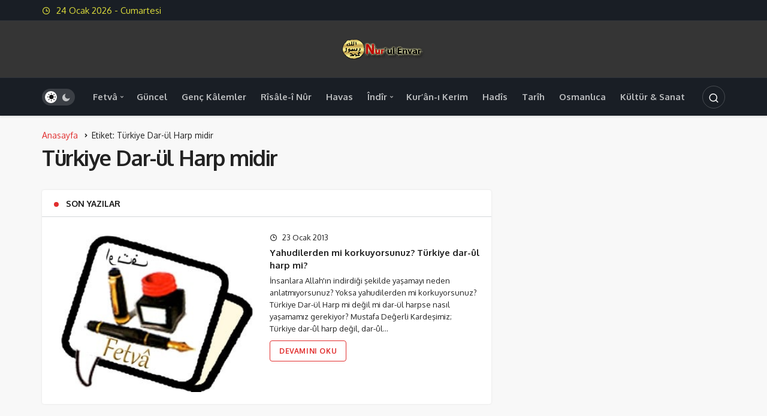

--- FILE ---
content_type: text/html; charset=UTF-8
request_url: https://www.nurulenvar.com/etiket/turkiye-dar-ul-harp-midir/
body_size: 10408
content:
<!DOCTYPE html>
<html lang="tr" class="" prefix="og: https://ogp.me/ns#" >
<head>
	<link rel="profile" href="https://gmpg.org/xfn/11" />
	<link rel="pingback" href="https://www.nurulenvar.com/xmlrpc.php" />
	<meta charset="UTF-8">
	<meta name="viewport" content="width=device-width, initial-scale=1, minimum-scale=1">

	<meta http-equiv="X-UA-Compatible" content="IE=edge">
		
		<!-- Preload Google Fonts for better performance -->
		<link rel="preconnect" href="https://fonts.googleapis.com">
		<link rel="preconnect" href="https://fonts.gstatic.com" crossorigin>
		<link rel="preload" href="https://fonts.googleapis.com/css2?family=Oxygen:wght@400;500;600;700&display=swap" as="style" onload="this.onload=null;this.rel='stylesheet'">
		<noscript><link rel="stylesheet" href="https://fonts.googleapis.com/css2?family=Oxygen:wght@400;500;600;700&display=swap"></noscript>

		<link rel='preload' as='font' href='https://www.nurulenvar.com/wp-content/themes/geoit/assets/fonts/gi.woff?t=1642023351660' type='font/woff' crossorigin='anonymous' />
<link rel='preload' as='style' href='https://www.nurulenvar.com/wp-content/themes/geoit/assets/css/front-end.min.css' />
<link rel='preload' as='image' href='https://www.nurulenvar.com/medya/2012/07/cropped-logo-1.png' />

<!-- Rank Math&#039;a Göre Arama Motoru Optimizasyonu - https://rankmath.com/ -->
<title>Türkiye Dar-ül Harp midir | Nurul-Envar |Fetva Kuran Hadis ve Risale-i Nur Platformu</title>
<meta name="robots" content="follow, noindex"/>
<meta property="og:locale" content="tr_TR" />
<meta property="og:type" content="article" />
<meta property="og:title" content="Türkiye Dar-ül Harp midir | Nurul-Envar |Fetva Kuran Hadis ve Risale-i Nur Platformu" />
<meta property="og:url" content="https://www.nurulenvar.com/etiket/turkiye-dar-ul-harp-midir/" />
<meta property="og:site_name" content="Nurul-Envar |Fetva-Kuran-Hadis ve Risale-i Nur Platformu" />
<meta name="twitter:card" content="summary_large_image" />
<meta name="twitter:title" content="Türkiye Dar-ül Harp midir | Nurul-Envar |Fetva Kuran Hadis ve Risale-i Nur Platformu" />
<meta name="twitter:label1" content="Yazılar" />
<meta name="twitter:data1" content="1" />
<script type="application/ld+json" class="rank-math-schema">{"@context":"https://schema.org","@graph":[{"@type":"Person","@id":"https://www.nurulenvar.com/#person","name":"Nurul-Envar |Fetva-Kuran-Hadis ve Risale-i Nur Platformu","image":{"@type":"ImageObject","@id":"https://www.nurulenvar.com/#logo","url":"https://www.nurulenvar.com/medya/2012/07/cropped-logo.png","contentUrl":"https://www.nurulenvar.com/medya/2012/07/cropped-logo.png","caption":"Nurul-Envar |Fetva-Kuran-Hadis ve Risale-i Nur Platformu","inLanguage":"tr","width":"512","height":"512"}},{"@type":"WebSite","@id":"https://www.nurulenvar.com/#website","url":"https://www.nurulenvar.com","name":"Nurul-Envar |Fetva-Kuran-Hadis ve Risale-i Nur Platformu","publisher":{"@id":"https://www.nurulenvar.com/#person"},"inLanguage":"tr"},{"@type":"CollectionPage","@id":"https://www.nurulenvar.com/etiket/turkiye-dar-ul-harp-midir/#webpage","url":"https://www.nurulenvar.com/etiket/turkiye-dar-ul-harp-midir/","name":"T\u00fcrkiye Dar-\u00fcl Harp midir | Nurul-Envar |Fetva Kuran Hadis ve Risale-i Nur Platformu","isPartOf":{"@id":"https://www.nurulenvar.com/#website"},"inLanguage":"tr"}]}</script>
<!-- /Rank Math WordPress SEO eklentisi -->

<link rel='dns-prefetch' href='//s.gravatar.com' />
<link rel='dns-prefetch' href='//fonts.googleapis.com' />
<link rel='dns-prefetch' href='//fonts.gstatic.com' />
<link rel='dns-prefetch' href='//cdnjs.cloudflare.com' />
<link rel='dns-prefetch' href='//www.google-analytics.com' />
<link rel="alternate" type="application/rss+xml" title="Nurul-Envar |Fetva Kuran Hadis ve Risale-i Nur Platformu &raquo; akışı" href="https://www.nurulenvar.com/feed/" />
<link rel="alternate" type="application/rss+xml" title="Nurul-Envar |Fetva Kuran Hadis ve Risale-i Nur Platformu &raquo; yorum akışı" href="https://www.nurulenvar.com/comments/feed/" />
<link rel="alternate" type="application/rss+xml" title="Nurul-Envar |Fetva Kuran Hadis ve Risale-i Nur Platformu &raquo; Türkiye Dar-ül Harp midir etiket akışı" href="https://www.nurulenvar.com/etiket/turkiye-dar-ul-harp-midir/feed/" />
<style id='wp-img-auto-sizes-contain-inline-css'>
img:is([sizes=auto i],[sizes^="auto," i]){contain-intrinsic-size:3000px 1500px}
/*# sourceURL=wp-img-auto-sizes-contain-inline-css */
</style>
<link rel='stylesheet' id='geoit-front-end-css' href='https://www.nurulenvar.com/wp-content/themes/geoit/assets/css/front-end.min.css' media='all' />
<style id='geoit-front-end-inline-css'>
 #wrapper{min-height:100vh;display:flex;flex-direction:column;overflow:hidden;overflow:clip}#inner-wrap{flex:1 0 auto}:root{--theme_radius:4px;--theme_radius2:4px}.geo_homepage_1col{overflow:unset;border-radius:0 !important}:root{--theme_font:Oxygen, sans-serif;--theme_font_2:Oxygen, sans-serif}.header__top, .header-layout-4 .header__top{background:#262626}.header-layout-4 .header__top--right>:hover:not(.header__search--form){background-color:transparent}.ticker a,body:not(.dark-mode) .header__top--left,body:not(.dark-mode) #header button, #header .geoit-header-link, #header .header__top--right>div>button,.header__top--social li a, .ticker-title, body:not(.dark-mode) .header__top--right .uckan_login-button{color:#dcdc3b}body:not(.dark-mode) .header__top--right .uckan_login-button, .geo-top-menu a,#header.header-layout-4 .geoit-header-link, #header.header-layout-4 .header__top--social li a, #header.header-layout-4 button, .header-layout-4 .ticker a{color:#dcdc3b !important}.dark-mode .ticker a, .dark-mode #header .header__top--right>div>button,.dark-mode .header__top--social li a, .dark-mode .ticker-title{color:rgba(255,255,255,.75)}.geoit-wc-cart-holder svg{fill:#dcdc3b}.dark-mode .geoit-wc-cart-holder svg{fill:#fff}.header__middle{background:#353535}body:not(.dark-mode) .header-layout-3.dark-mode .header__middle{--dark3:#353535}.header__middle{background:#353535}.header__bottom, .header-two .header__bottom, #header .headroom--not-top{background:#272424}body:not(.dark-mode) .header-layout-3.dark-mode .header__bottom,{background:#272424 !important}.header__bottom .mobil_login_button button, .header__bottom .mobile-menu-icon, .header__bottom .logo-no,.header-two .uckan_login-button{color:#e4e4e4 !important}.header__bottom--link,#header.header-two button>i, #header.header-two button, .header-two .header__top--social li a,.header__bottom--menu .menu-item-has-children:after, .header__bottom--menu .geoit-mega-menu:after, .header-two .geoit-header-link{color:#e4e4e4 !important}.header__bottom .menu-item svg{fill:#e4e4e4 !important}.header__bottom--menu .menu-item-has-children:after, .header__bottom--menu .geoit-mega-menu:after{color:#e4e4e4;opacity:0.75}
/*# sourceURL=geoit-front-end-inline-css */
</style>
<link rel='stylesheet' id='geoit-vc-css' href='https://www.nurulenvar.com/wp-content/themes/geoit/assets/css/geoit-builder.min.css' media='all' />
<script src="https://www.nurulenvar.com/wp-includes/js/jquery/jquery.min.js" id="jquery-core-js"></script>
<link rel="https://api.w.org/" href="https://www.nurulenvar.com/wp-json/" /><link rel="alternate" title="JSON" type="application/json" href="https://www.nurulenvar.com/wp-json/wp/v2/tags/600" /><meta name="generator" content="WordPress 6.9" />
 <meta name="description" content="Kişiye özel fetvaların yanı sıra geniş ve güncel içeriği ile islâmi kaynak platformu" />				<script id="geoit-archive-schema" type='application/ld+json'>{"@context":"http:\/\/schema.org","@type":"WebPage","description":"","url":"https:\/\/www.nurulenvar.com\/yahudilerden-mi-korkuyorsunuz-turkiye-dar-ul-harp-mi\/","name":"T\u00fcrkiye Dar-\u00fcl Harp midir","publisher":{"@type":"Organization","url":"https:\/\/www.nurulenvar.com","name":"Nurul-Envar |Fetva Kuran Hadis ve Risale-i Nur Platformu","logo":{"@type":"ImageObject","url":"https:\/\/www.nurulenvar.com\/medya\/2012\/07\/cropped-logo-1.png"}}}</script>
						<script type="text/javascript">
				try{if('undefined'!=typeof localStorage){var skin=localStorage.getItem('geoit_skin'),html=document.getElementsByTagName('html')[0].classList;if(skin=='dark'){html.add('dark-mode')}else if(skin=='light'){html.remove('dark-mode')}}}catch(e){console.log(e)}
			</script>
			<meta name="theme-color" content="#e12e2e" /><style id="geoit-dark-inline-css">.dark-mode .header__logo img, .dark-mode .header-mobile-center img, .dark-mode .header-layout-3 .geoit-logo-img{content:url(https://www.nurulenvar.com/medya/2012/07/cropped-logo-1.png)}</style><script id="geoit-schema-breadcrumb" type="application/ld+json">{"@context":"http:\/\/schema.org","@type":"BreadcrumbList","id":"https:\/\/www.nurulenvar.com\/etiket\/turkiye-dar-ul-harp-midir#breadcrumb","itemListElement":[{"@type":"ListItem","position":1,"item":{"@id":"https:\/\/www.nurulenvar.com","name":"Anasayfa"}},{"@type":"ListItem","position":2,"item":{"@id":"https:\/\/www.nurulenvar.com\/etiket\/turkiye-dar-ul-harp-midir\/","name":"T\u00fcrkiye Dar-\u00fcl Harp midir"}}]}</script><link rel="icon" href="https://www.nurulenvar.com/medya/2012/07/cropped-logo-32x32.png" sizes="32x32" />
<link rel="icon" href="https://www.nurulenvar.com/medya/2012/07/cropped-logo-192x192.png" sizes="192x192" />
<link rel="apple-touch-icon" href="https://www.nurulenvar.com/medya/2012/07/cropped-logo-180x180.png" />
<meta name="msapplication-TileImage" content="https://www.nurulenvar.com/medya/2012/07/cropped-logo-270x270.png" />
<link rel='preload' href='https://www.nurulenvar.com/wp-content/themes/geoit/assets/css/geoit-helpers.min.css' as='style' onload='this.onload=null;this.rel="stylesheet"' />
<noscript><link rel='stylesheet' id='geoit-helperscss' href='https://www.nurulenvar.com/wp-content/themes/geoit/assets/css/geoit-helpers.min.css' type='text/css' media='all' /></noscript>
<link rel='preload' href='https://www.nurulenvar.com/wp-content/themes/geoit/assets/css/geoit-dark.min.css' as='style' onload='this.onload=null;this.rel="stylesheet"' />
<noscript><link rel='stylesheet' id='geoit-darkcss' href='https://www.nurulenvar.com/wp-content/themes/geoit/assets/css/geoit-dark.min.css' type='text/css' media='all' /></noscript>
<style id='global-styles-inline-css'>
:root{--wp--preset--aspect-ratio--square: 1;--wp--preset--aspect-ratio--4-3: 4/3;--wp--preset--aspect-ratio--3-4: 3/4;--wp--preset--aspect-ratio--3-2: 3/2;--wp--preset--aspect-ratio--2-3: 2/3;--wp--preset--aspect-ratio--16-9: 16/9;--wp--preset--aspect-ratio--9-16: 9/16;--wp--preset--color--black: #000000;--wp--preset--color--cyan-bluish-gray: #abb8c3;--wp--preset--color--white: #ffffff;--wp--preset--color--pale-pink: #f78da7;--wp--preset--color--vivid-red: #cf2e2e;--wp--preset--color--luminous-vivid-orange: #ff6900;--wp--preset--color--luminous-vivid-amber: #fcb900;--wp--preset--color--light-green-cyan: #7bdcb5;--wp--preset--color--vivid-green-cyan: #00d084;--wp--preset--color--pale-cyan-blue: #8ed1fc;--wp--preset--color--vivid-cyan-blue: #0693e3;--wp--preset--color--vivid-purple: #9b51e0;--wp--preset--gradient--vivid-cyan-blue-to-vivid-purple: linear-gradient(135deg,rgb(6,147,227) 0%,rgb(155,81,224) 100%);--wp--preset--gradient--light-green-cyan-to-vivid-green-cyan: linear-gradient(135deg,rgb(122,220,180) 0%,rgb(0,208,130) 100%);--wp--preset--gradient--luminous-vivid-amber-to-luminous-vivid-orange: linear-gradient(135deg,rgb(252,185,0) 0%,rgb(255,105,0) 100%);--wp--preset--gradient--luminous-vivid-orange-to-vivid-red: linear-gradient(135deg,rgb(255,105,0) 0%,rgb(207,46,46) 100%);--wp--preset--gradient--very-light-gray-to-cyan-bluish-gray: linear-gradient(135deg,rgb(238,238,238) 0%,rgb(169,184,195) 100%);--wp--preset--gradient--cool-to-warm-spectrum: linear-gradient(135deg,rgb(74,234,220) 0%,rgb(151,120,209) 20%,rgb(207,42,186) 40%,rgb(238,44,130) 60%,rgb(251,105,98) 80%,rgb(254,248,76) 100%);--wp--preset--gradient--blush-light-purple: linear-gradient(135deg,rgb(255,206,236) 0%,rgb(152,150,240) 100%);--wp--preset--gradient--blush-bordeaux: linear-gradient(135deg,rgb(254,205,165) 0%,rgb(254,45,45) 50%,rgb(107,0,62) 100%);--wp--preset--gradient--luminous-dusk: linear-gradient(135deg,rgb(255,203,112) 0%,rgb(199,81,192) 50%,rgb(65,88,208) 100%);--wp--preset--gradient--pale-ocean: linear-gradient(135deg,rgb(255,245,203) 0%,rgb(182,227,212) 50%,rgb(51,167,181) 100%);--wp--preset--gradient--electric-grass: linear-gradient(135deg,rgb(202,248,128) 0%,rgb(113,206,126) 100%);--wp--preset--gradient--midnight: linear-gradient(135deg,rgb(2,3,129) 0%,rgb(40,116,252) 100%);--wp--preset--font-size--small: 13px;--wp--preset--font-size--medium: 20px;--wp--preset--font-size--large: 36px;--wp--preset--font-size--x-large: 42px;--wp--preset--spacing--20: 0.44rem;--wp--preset--spacing--30: 0.67rem;--wp--preset--spacing--40: 1rem;--wp--preset--spacing--50: 1.5rem;--wp--preset--spacing--60: 2.25rem;--wp--preset--spacing--70: 3.38rem;--wp--preset--spacing--80: 5.06rem;--wp--preset--shadow--natural: 6px 6px 9px rgba(0, 0, 0, 0.2);--wp--preset--shadow--deep: 12px 12px 50px rgba(0, 0, 0, 0.4);--wp--preset--shadow--sharp: 6px 6px 0px rgba(0, 0, 0, 0.2);--wp--preset--shadow--outlined: 6px 6px 0px -3px rgb(255, 255, 255), 6px 6px rgb(0, 0, 0);--wp--preset--shadow--crisp: 6px 6px 0px rgb(0, 0, 0);}:where(.is-layout-flex){gap: 0.5em;}:where(.is-layout-grid){gap: 0.5em;}body .is-layout-flex{display: flex;}.is-layout-flex{flex-wrap: wrap;align-items: center;}.is-layout-flex > :is(*, div){margin: 0;}body .is-layout-grid{display: grid;}.is-layout-grid > :is(*, div){margin: 0;}:where(.wp-block-columns.is-layout-flex){gap: 2em;}:where(.wp-block-columns.is-layout-grid){gap: 2em;}:where(.wp-block-post-template.is-layout-flex){gap: 1.25em;}:where(.wp-block-post-template.is-layout-grid){gap: 1.25em;}.has-black-color{color: var(--wp--preset--color--black) !important;}.has-cyan-bluish-gray-color{color: var(--wp--preset--color--cyan-bluish-gray) !important;}.has-white-color{color: var(--wp--preset--color--white) !important;}.has-pale-pink-color{color: var(--wp--preset--color--pale-pink) !important;}.has-vivid-red-color{color: var(--wp--preset--color--vivid-red) !important;}.has-luminous-vivid-orange-color{color: var(--wp--preset--color--luminous-vivid-orange) !important;}.has-luminous-vivid-amber-color{color: var(--wp--preset--color--luminous-vivid-amber) !important;}.has-light-green-cyan-color{color: var(--wp--preset--color--light-green-cyan) !important;}.has-vivid-green-cyan-color{color: var(--wp--preset--color--vivid-green-cyan) !important;}.has-pale-cyan-blue-color{color: var(--wp--preset--color--pale-cyan-blue) !important;}.has-vivid-cyan-blue-color{color: var(--wp--preset--color--vivid-cyan-blue) !important;}.has-vivid-purple-color{color: var(--wp--preset--color--vivid-purple) !important;}.has-black-background-color{background-color: var(--wp--preset--color--black) !important;}.has-cyan-bluish-gray-background-color{background-color: var(--wp--preset--color--cyan-bluish-gray) !important;}.has-white-background-color{background-color: var(--wp--preset--color--white) !important;}.has-pale-pink-background-color{background-color: var(--wp--preset--color--pale-pink) !important;}.has-vivid-red-background-color{background-color: var(--wp--preset--color--vivid-red) !important;}.has-luminous-vivid-orange-background-color{background-color: var(--wp--preset--color--luminous-vivid-orange) !important;}.has-luminous-vivid-amber-background-color{background-color: var(--wp--preset--color--luminous-vivid-amber) !important;}.has-light-green-cyan-background-color{background-color: var(--wp--preset--color--light-green-cyan) !important;}.has-vivid-green-cyan-background-color{background-color: var(--wp--preset--color--vivid-green-cyan) !important;}.has-pale-cyan-blue-background-color{background-color: var(--wp--preset--color--pale-cyan-blue) !important;}.has-vivid-cyan-blue-background-color{background-color: var(--wp--preset--color--vivid-cyan-blue) !important;}.has-vivid-purple-background-color{background-color: var(--wp--preset--color--vivid-purple) !important;}.has-black-border-color{border-color: var(--wp--preset--color--black) !important;}.has-cyan-bluish-gray-border-color{border-color: var(--wp--preset--color--cyan-bluish-gray) !important;}.has-white-border-color{border-color: var(--wp--preset--color--white) !important;}.has-pale-pink-border-color{border-color: var(--wp--preset--color--pale-pink) !important;}.has-vivid-red-border-color{border-color: var(--wp--preset--color--vivid-red) !important;}.has-luminous-vivid-orange-border-color{border-color: var(--wp--preset--color--luminous-vivid-orange) !important;}.has-luminous-vivid-amber-border-color{border-color: var(--wp--preset--color--luminous-vivid-amber) !important;}.has-light-green-cyan-border-color{border-color: var(--wp--preset--color--light-green-cyan) !important;}.has-vivid-green-cyan-border-color{border-color: var(--wp--preset--color--vivid-green-cyan) !important;}.has-pale-cyan-blue-border-color{border-color: var(--wp--preset--color--pale-cyan-blue) !important;}.has-vivid-cyan-blue-border-color{border-color: var(--wp--preset--color--vivid-cyan-blue) !important;}.has-vivid-purple-border-color{border-color: var(--wp--preset--color--vivid-purple) !important;}.has-vivid-cyan-blue-to-vivid-purple-gradient-background{background: var(--wp--preset--gradient--vivid-cyan-blue-to-vivid-purple) !important;}.has-light-green-cyan-to-vivid-green-cyan-gradient-background{background: var(--wp--preset--gradient--light-green-cyan-to-vivid-green-cyan) !important;}.has-luminous-vivid-amber-to-luminous-vivid-orange-gradient-background{background: var(--wp--preset--gradient--luminous-vivid-amber-to-luminous-vivid-orange) !important;}.has-luminous-vivid-orange-to-vivid-red-gradient-background{background: var(--wp--preset--gradient--luminous-vivid-orange-to-vivid-red) !important;}.has-very-light-gray-to-cyan-bluish-gray-gradient-background{background: var(--wp--preset--gradient--very-light-gray-to-cyan-bluish-gray) !important;}.has-cool-to-warm-spectrum-gradient-background{background: var(--wp--preset--gradient--cool-to-warm-spectrum) !important;}.has-blush-light-purple-gradient-background{background: var(--wp--preset--gradient--blush-light-purple) !important;}.has-blush-bordeaux-gradient-background{background: var(--wp--preset--gradient--blush-bordeaux) !important;}.has-luminous-dusk-gradient-background{background: var(--wp--preset--gradient--luminous-dusk) !important;}.has-pale-ocean-gradient-background{background: var(--wp--preset--gradient--pale-ocean) !important;}.has-electric-grass-gradient-background{background: var(--wp--preset--gradient--electric-grass) !important;}.has-midnight-gradient-background{background: var(--wp--preset--gradient--midnight) !important;}.has-small-font-size{font-size: var(--wp--preset--font-size--small) !important;}.has-medium-font-size{font-size: var(--wp--preset--font-size--medium) !important;}.has-large-font-size{font-size: var(--wp--preset--font-size--large) !important;}.has-x-large-font-size{font-size: var(--wp--preset--font-size--x-large) !important;}
/*# sourceURL=global-styles-inline-css */
</style>
</head>
<body class="archive tag tag-turkiye-dar-ul-harp-midir tag-600 wp-custom-logo wp-theme-geoit infinite-enable sidebar-mobile-disable overlay-enable lazyload-enable ">
	<div id="wrapper" class="site">
	<header id="header" class="header-layout-3 dark-mode">
					<div class="header__top">
				<div class="container">
					<div class="header__row">
						<div class="header__top--left">
															<span class="geoit-data-time-header"><i class="gi gi-clock-o"></i> 24  Ocak 2026 - Cumartesi</span>
													</div>
					</div>
				</div>
			</div>
				<div class="header__middle">
			<div class="container">
				<div class="header__row">
					<div class="header__middle--left">
											</div>
					<div class="header__middle--center">
						<a href="https://www.nurulenvar.com/" title="Nurul-Envar |Fetva Kuran Hadis ve Risale-i Nur Platformu"><img class="geoit-logo-img" src="https://www.nurulenvar.com/medya/2012/07/cropped-logo-1.png" alt="Nurul-Envar |Fetva Kuran Hadis ve Risale-i Nur Platformu" title="Nurul-Envar |Fetva Kuran Hadis ve Risale-i Nur Platformu" /></a>					</div>
					<div class="header__middle--right">
																		
					</div>
				</div>
			</div>
		</div>
		<div class="header__bottom" style="height: 64px;">
			<div class="header___bottom headroom">
				<div class="container">
					<div class="header__row row">
												<div class="header__bottom--menu-left">
							<div role="switch" aria-checked="false" id="SwitchCase" class="geo-switch-button Off" aria-label="Gece Modu"><div class="geo-switch" aria-hidden="true"></div></div><div class="geo-header-line"></div>						</div>
												<div class="header__bottom--menu-center">

							<button class="mobil-menu-button" aria-label="menu"><i class="gi gi-bars"></i></button>
							<nav class="header__bottom--menu">
								<div class="menu-main-container"><ul id="menu-main" class="geo-menu"><li><a href="https://www.nurulenvar.com/kategori/fetva/"  class="header__bottom--link menu-item menu-item-type-taxonomy menu-item-object-category menu-item-has-children">Fetvâ</a>
<ul class="sub-menu">
	<li><a href="https://www.nurulenvar.com/kategori/fetva/itikad/"  class="header__bottom--link menu-item menu-item-type-taxonomy menu-item-object-category menu-item-has-children">İtikad</a>
	<ul class="sub-menu">
		<li><a href="https://www.nurulenvar.com/kategori/fetva/itikad/allah-teala-fetvalari/"  class="header__bottom--link menu-item menu-item-type-taxonomy menu-item-object-category">Allah Teâlâ</a></li>
		<li><a href="https://www.nurulenvar.com/kategori/fetva/itikad/ahiret-fetvalari/"  class="header__bottom--link menu-item menu-item-type-taxonomy menu-item-object-category">Ahiret</a></li>
		<li><a href="https://www.nurulenvar.com/kategori/fetva/itikad/cennet-cehennem-fetvalari/"  class="header__bottom--link menu-item menu-item-type-taxonomy menu-item-object-category">Cennet-Cehennem</a></li>
		<li><a href="https://www.nurulenvar.com/kategori/fetva/itikad/gayb-fetvalari/"  class="header__bottom--link menu-item menu-item-type-taxonomy menu-item-object-category">Gayb</a></li>
		<li><a href="https://www.nurulenvar.com/kategori/fetva/itikad/kurani-kerim-fetvalari/"  class="header__bottom--link menu-item menu-item-type-taxonomy menu-item-object-category">Kur&#8217;ân-ı Kerim</a></li>
		<li><a href="https://www.nurulenvar.com/kategori/fetva/itikad/muhammed-asm-fetvalari/"  class="header__bottom--link menu-item menu-item-type-taxonomy menu-item-object-category">Hz.Muhammed (ASM)</a></li>
		<li><a href="https://www.nurulenvar.com/kategori/fetva/itikad/mehdi-fetvalari/"  class="header__bottom--link menu-item menu-item-type-taxonomy menu-item-object-category">Hz. Mehdi (AS)</a></li>
		<li><a href="https://www.nurulenvar.com/kategori/fetva/itikad/kader-fetvalari/"  class="header__bottom--link menu-item menu-item-type-taxonomy menu-item-object-category">Kader</a></li>
		<li><a href="https://www.nurulenvar.com/kategori/fetva/itikad/kufur-sirk-fetvalari/"  class="header__bottom--link menu-item menu-item-type-taxonomy menu-item-object-category">Küfür-Şirk</a></li>
		<li><a href="https://www.nurulenvar.com/kategori/fetva/itikad/cin-seytan-fetvalari/"  class="header__bottom--link menu-item menu-item-type-taxonomy menu-item-object-category">Cin-Şeytan</a></li>
	</ul>
</li>
	<li><a href="https://www.nurulenvar.com/kategori/fetva/ibadet/"  class="header__bottom--link menu-item menu-item-type-taxonomy menu-item-object-category menu-item-has-children">İbadet</a>
	<ul class="sub-menu">
		<li><a href="https://www.nurulenvar.com/kategori/fetva/ibadet/abdest-fetvalari/"  class="header__bottom--link menu-item menu-item-type-taxonomy menu-item-object-category">Abdest</a></li>
		<li><a href="https://www.nurulenvar.com/kategori/fetva/ibadet/namaz-fetvalari/"  class="header__bottom--link menu-item menu-item-type-taxonomy menu-item-object-category">Namaz</a></li>
		<li><a href="https://www.nurulenvar.com/kategori/fetva/ibadet/oruc-fetvalari/"  class="header__bottom--link menu-item menu-item-type-taxonomy menu-item-object-category">Oruç</a></li>
		<li><a href="https://www.nurulenvar.com/kategori/fetva/ibadet/kurban-fetvalari/"  class="header__bottom--link menu-item menu-item-type-taxonomy menu-item-object-category">Kurban</a></li>
		<li><a href="https://www.nurulenvar.com/kategori/fetva/ibadet/zekat-fetvalari/"  class="header__bottom--link menu-item menu-item-type-taxonomy menu-item-object-category">Zekât</a></li>
		<li><a href="https://www.nurulenvar.com/kategori/fetva/ibadet/hac-fetvalari/"  class="header__bottom--link menu-item menu-item-type-taxonomy menu-item-object-category">Hac</a></li>
		<li><a href="https://www.nurulenvar.com/kategori/fetva/ibadet/dua-zikr-fetvalari/"  class="header__bottom--link menu-item menu-item-type-taxonomy menu-item-object-category">Dua-Zikr</a></li>
	</ul>
</li>
	<li><a href="https://www.nurulenvar.com/kategori/fetva/aile/"  class="header__bottom--link menu-item menu-item-type-taxonomy menu-item-object-category menu-item-has-children">Aile</a>
	<ul class="sub-menu">
		<li><a href="https://www.nurulenvar.com/kategori/fetva/aile/evlilik-fetvalari/"  class="header__bottom--link menu-item menu-item-type-taxonomy menu-item-object-category">Evlilik Hayatı</a></li>
		<li><a href="https://www.nurulenvar.com/kategori/fetva/aile/bosanma-talak/"  class="header__bottom--link menu-item menu-item-type-taxonomy menu-item-object-category">Boşanma-Talâk</a></li>
		<li><a href="https://www.nurulenvar.com/kategori/fetva/aile/anne-baba-fetvalari/"  class="header__bottom--link menu-item menu-item-type-taxonomy menu-item-object-category">Anne-Baba</a></li>
		<li><a href="https://www.nurulenvar.com/kategori/fetva/aile/cocuk-fetvalari/"  class="header__bottom--link menu-item menu-item-type-taxonomy menu-item-object-category">Çocuk</a></li>
		<li><a href="https://www.nurulenvar.com/kategori/fetva/aile/miras-fetvalari/"  class="header__bottom--link menu-item menu-item-type-taxonomy menu-item-object-category">Miras</a></li>
		<li><a href="https://www.nurulenvar.com/kategori/fetva/aile/aile-muhtelif-fetvalari/"  class="header__bottom--link menu-item menu-item-type-taxonomy menu-item-object-category">Muhtelif Meseleler</a></li>
	</ul>
</li>
	<li><a href="https://www.nurulenvar.com/kategori/fetva/ahlak-fetvalari/"  class="header__bottom--link menu-item menu-item-type-taxonomy menu-item-object-category menu-item-has-children">Ahlâk</a>
	<ul class="sub-menu">
		<li><a href="https://www.nurulenvar.com/kategori/fetva/ahlak-fetvalari/iyi-kotu-huy-fetvalari/"  class="header__bottom--link menu-item menu-item-type-taxonomy menu-item-object-category">İyi-Kötü Huylar</a></li>
		<li><a href="https://www.nurulenvar.com/kategori/fetva/ahlak-fetvalari/giybet-fetvalari/"  class="header__bottom--link menu-item menu-item-type-taxonomy menu-item-object-category">Gıybet</a></li>
		<li><a href="https://www.nurulenvar.com/kategori/fetva/ahlak-fetvalari/israf-fetvalari/"  class="header__bottom--link menu-item menu-item-type-taxonomy menu-item-object-category">İsraf</a></li>
		<li><a href="https://www.nurulenvar.com/kategori/fetva/ahlak-fetvalari/takva-fetvalari/"  class="header__bottom--link menu-item menu-item-type-taxonomy menu-item-object-category">Takva</a></li>
	</ul>
</li>
	<li><a href="https://www.nurulenvar.com/kategori/fetva/kadin/"  class="header__bottom--link menu-item menu-item-type-taxonomy menu-item-object-category menu-item-has-children">Kadın</a>
	<ul class="sub-menu">
		<li><a href="https://www.nurulenvar.com/kategori/fetva/kadin/adet-fetvalari/"  class="header__bottom--link menu-item menu-item-type-taxonomy menu-item-object-category">Âdet</a></li>
		<li><a href="https://www.nurulenvar.com/kategori/fetva/kadin/gecimsizlik-fetvalari/"  class="header__bottom--link menu-item menu-item-type-taxonomy menu-item-object-category">Geçimsizlik</a></li>
		<li><a href="https://www.nurulenvar.com/kategori/fetva/kadin/ortunme-fetvalari/"  class="header__bottom--link menu-item menu-item-type-taxonomy menu-item-object-category">Örtünme</a></li>
		<li><a href="https://www.nurulenvar.com/kategori/fetva/kadin/kadin-meseleleri-fetvalari/"  class="header__bottom--link menu-item menu-item-type-taxonomy menu-item-object-category">Muhtelif Meseleler</a></li>
	</ul>
</li>
	<li><a href="https://www.nurulenvar.com/kategori/fetva/hayat/"  class="header__bottom--link menu-item menu-item-type-taxonomy menu-item-object-category menu-item-has-children">Hayat</a>
	<ul class="sub-menu">
		<li><a href="https://www.nurulenvar.com/kategori/fetva/hayat/egitim-fetvalari/"  class="header__bottom--link menu-item menu-item-type-taxonomy menu-item-object-category">Eğitim</a></li>
		<li><a href="https://www.nurulenvar.com/kategori/fetva/hayat/laik-duzen-fetvalari/"  class="header__bottom--link menu-item menu-item-type-taxonomy menu-item-object-category">Laik Düzen</a></li>
		<li><a href="https://www.nurulenvar.com/kategori/fetva/hayat/gayri-muslim-fetvalari/"  class="header__bottom--link menu-item menu-item-type-taxonomy menu-item-object-category">Gayr-i Müslimler</a></li>
	</ul>
</li>
	<li><a href="https://www.nurulenvar.com/kategori/fetva/helal-haram/"  class="header__bottom--link menu-item menu-item-type-taxonomy menu-item-object-category menu-item-has-children">Helâl-Haram</a>
	<ul class="sub-menu">
		<li><a href="https://www.nurulenvar.com/kategori/fetva/helal-haram/yiyecek-icecek-fetvalari/"  class="header__bottom--link menu-item menu-item-type-taxonomy menu-item-object-category">Yiyecek-İçecek</a></li>
		<li><a href="https://www.nurulenvar.com/kategori/fetva/helal-haram/estetik-giyecek-fetvalari/"  class="header__bottom--link menu-item menu-item-type-taxonomy menu-item-object-category">Estetik-Giyecek</a></li>
		<li><a href="https://www.nurulenvar.com/kategori/fetva/helal-haram/alkol-fetvalari/"  class="header__bottom--link menu-item menu-item-type-taxonomy menu-item-object-category">Alkol</a></li>
		<li><a href="https://www.nurulenvar.com/kategori/fetva/helal-haram/zina-fetvalari/"  class="header__bottom--link menu-item menu-item-type-taxonomy menu-item-object-category">Zinâ</a></li>
		<li><a href="https://www.nurulenvar.com/kategori/fetva/helal-haram/kumar/"  class="header__bottom--link menu-item menu-item-type-taxonomy menu-item-object-category">Kumar</a></li>
		<li><a href="https://www.nurulenvar.com/kategori/fetva/helal-haram/kul-hakki-fetvalari/"  class="header__bottom--link menu-item menu-item-type-taxonomy menu-item-object-category">Kul Hakkı</a></li>
		<li><a href="https://www.nurulenvar.com/kategori/fetva/helal-haram/muhtelif-fetvalari/"  class="header__bottom--link menu-item menu-item-type-taxonomy menu-item-object-category">Muhtelif Meseleler</a></li>
	</ul>
</li>
	<li><a href="https://www.nurulenvar.com/kategori/fetva/ekonomi/"  class="header__bottom--link menu-item menu-item-type-taxonomy menu-item-object-category menu-item-has-children">Ekonomi</a>
	<ul class="sub-menu">
		<li><a href="https://www.nurulenvar.com/kategori/fetva/ekonomi/finans-kurumlari/"  class="header__bottom--link menu-item menu-item-type-taxonomy menu-item-object-category">Finans Kurumları</a></li>
		<li><a href="https://www.nurulenvar.com/kategori/fetva/ekonomi/kredi-fetvalari/"  class="header__bottom--link menu-item menu-item-type-taxonomy menu-item-object-category">Kredi-Kredi Kartı</a></li>
		<li><a href="https://www.nurulenvar.com/kategori/fetva/ekonomi/enflasyon-fetvalari/"  class="header__bottom--link menu-item menu-item-type-taxonomy menu-item-object-category">Enflasyon</a></li>
		<li><a href="https://www.nurulenvar.com/kategori/fetva/ekonomi/faiz-fetvalari/"  class="header__bottom--link menu-item menu-item-type-taxonomy menu-item-object-category">Faiz</a></li>
		<li><a href="https://www.nurulenvar.com/kategori/fetva/ekonomi/ekonomi-muhtelif-fetvalari/"  class="header__bottom--link menu-item menu-item-type-taxonomy menu-item-object-category">Muhtelif Meseleler</a></li>
	</ul>
</li>
</ul>
</li>
<li><a href="https://www.nurulenvar.com/kategori/guncel/"  class="header__bottom--link menu-item menu-item-type-taxonomy menu-item-object-category">Güncel</a></li>
<li><a href="https://www.nurulenvar.com/kategori/edebi-kalemler/"  class="header__bottom--link menu-item menu-item-type-taxonomy menu-item-object-category">Genç Kâlemler</a></li>
<li><a href="https://www.nurulenvar.com/kategori/risaleinur/"  class="header__bottom--link menu-item menu-item-type-taxonomy menu-item-object-category">Rîsâle-î Nûr</a></li>
<li><a href="https://www.nurulenvar.com/kategori/havas/"  class="header__bottom--link menu-item menu-item-type-taxonomy menu-item-object-category">Havas</a></li>
<li><a href="https://www.nurulenvar.com/kategori/indir/"  class="header__bottom--link menu-item menu-item-type-taxonomy menu-item-object-category menu-item-has-children">Îndîr</a>
<ul class="sub-menu">
	<li><a href="https://www.nurulenvar.com/kategori/indir/kitaplar/"  class="header__bottom--link menu-item menu-item-type-taxonomy menu-item-object-category menu-item-has-children">Kîtap</a>
	<ul class="sub-menu">
		<li><a href="https://www.nurulenvar.com/kategori/indir/kitaplar/akaid-kitaplari/"  class="header__bottom--link menu-item menu-item-type-taxonomy menu-item-object-category">Akâid</a></li>
		<li><a href="https://www.nurulenvar.com/kategori/indir/kitaplar/fikih-kitaplari/"  class="header__bottom--link menu-item menu-item-type-taxonomy menu-item-object-category">Fıkıh</a></li>
		<li><a href="https://www.nurulenvar.com/kategori/indir/kitaplar/hadis-kitaplari/"  class="header__bottom--link menu-item menu-item-type-taxonomy menu-item-object-category">Hadis</a></li>
		<li><a href="https://www.nurulenvar.com/kategori/indir/kitaplar/tefsir-kitaplari/"  class="header__bottom--link menu-item menu-item-type-taxonomy menu-item-object-category">Tefsir</a></li>
		<li><a href="https://www.nurulenvar.com/kategori/indir/kitaplar/tassavvuf-kitaplari/"  class="header__bottom--link menu-item menu-item-type-taxonomy menu-item-object-category">Tasavvuf</a></li>
		<li><a href="https://www.nurulenvar.com/kategori/indir/kitaplar/tarih-kitaplari/"  class="header__bottom--link menu-item menu-item-type-taxonomy menu-item-object-category">Tarih</a></li>
	</ul>
</li>
	<li><a href="https://www.nurulenvar.com/kategori/indir/islami-programlar-indir/"  class="header__bottom--link menu-item menu-item-type-taxonomy menu-item-object-category">Program</a></li>
	<li><a href="https://www.nurulenvar.com/kategori/indir/osmanlica-materyal-indir/"  class="header__bottom--link menu-item menu-item-type-taxonomy menu-item-object-category">Osmanlıca</a></li>
	<li><a href="https://www.nurulenvar.com/kategori/indir/sureler-indir/"  class="header__bottom--link menu-item menu-item-type-taxonomy menu-item-object-category">Sûreler</a></li>
	<li><a href="https://www.nurulenvar.com/kategori/indir/ilahi-muzikler-indir/"  class="header__bottom--link menu-item menu-item-type-taxonomy menu-item-object-category">Müzik</a></li>
</ul>
</li>
<li><a href="https://www.nurulenvar.com/kategori/kuranikerim/"  class="header__bottom--link menu-item menu-item-type-taxonomy menu-item-object-category">Kur&#8217;ân-ı Kerim</a></li>
<li><a href="https://www.nurulenvar.com/kategori/hadis/"  class="header__bottom--link menu-item menu-item-type-taxonomy menu-item-object-category">Hadîs</a></li>
<li><a href="https://www.nurulenvar.com/kategori/tarihten-sayfalar/"  class="header__bottom--link menu-item menu-item-type-taxonomy menu-item-object-category">Tarîh</a></li>
<li><a href="https://www.nurulenvar.com/kategori/osmanlica/"  class="header__bottom--link menu-item menu-item-type-taxonomy menu-item-object-category">Osmanlıca</a></li>
<li><a href="https://www.nurulenvar.com/kategori/kultur-sanat/"  class="header__bottom--link menu-item menu-item-type-taxonomy menu-item-object-category">Kültür &amp; Sanat</a></li>
</ul></div>							</nav>
						</div>
						<div class="header__boottom-menu-right">
							
													<div class="header__search" tabindex="0" >
								<button class="header__search--icon" aria-label="Arama Yap"><i class="gi gi-search"></i></button>
							</div>
							
							<div class="header__search--form">
								<form method="get" action="https://www.nurulenvar.com/">
									<input data-style="row" id="kan-ajax-search" autofocus id="searchInput" name="s" placeholder="Aradığınız kelimeyi bu alana girin.." type="text">
									<label for="searchInput" class="sr-only">Arama Yap</label>
									<button type="submit" class="search-submit" aria-label="Ara"><div id="kan-loader"><i class="gi gi-search"></i></div></button>
								</form>
							</div>
																			
													</div>
					</div>
				</div>
			</div>
		</div>
			</header>	<div class="kan-header-mobile ">
		<div class="kan-header-mobile-wrapper headroom kan-header-mobile-layout-2 kan-header-mobile-skin-dark">
			<div class="container">
				<div class="row">
					<div class="header-mobile-left">
						<button data-toggle="geo_mobil_menu" class="mobile-menu-icon" aria-label="Menü"><i class="gi gi-bars"></i></button>
											</div>
					<div class="header-mobile-center">
						<a href="https://www.nurulenvar.com/" title="Nurul-Envar |Fetva Kuran Hadis ve Risale-i Nur Platformu"><img src="https://www.nurulenvar.com/medya/2012/07/cropped-logo-1.png" alt="Nurul-Envar |Fetva Kuran Hadis ve Risale-i Nur Platformu" title="Nurul-Envar |Fetva Kuran Hadis ve Risale-i Nur Platformu" /></a>					</div>
					<div class="header-mobile-right">
													<div class="header__search" tabindex="0" >
								<button class="header__search--icon" aria-label="Arama Yap"><i class="gi gi-search"></i></button>
							</div>
							<div class="header__search--form">
								<form method="get" action="https://www.nurulenvar.com/">
									<input data-style="row" id="kan-ajax-search" autofocus id="searchInput" name="s" placeholder="Aradığınız kelimeyi bu alana girin.." type="text">
									<button type="submit" class="search-submit" aria-label="Ara"><div id="kan-loader"><i class="gi gi-search"></i></div></button>
								</form>
							</div>
												
																	</div>
				</div>
			</div>
		</div>
			</div>

	<div id="inner-wrap" class="wrap">	
	
		<div id="page-header" class="container"><ol class="geo_breadcrumb"><li class="root"><a href="https://www.nurulenvar.com/"><span>Anasayfa</span></a></li><li class="current"><span>Etiket: Türkiye Dar-ül Harp midir</span></li></ol><h1>Türkiye Dar-ül Harp midir</h1></div><main class="uck-layout__content" role="main">
	<div class="page__content">
		<div class="container">
			<div class="row">
				<div class="content content--page col-md-8">
					<div class="content__recent-posts--group">

						<div class="content__title block_title_default"><h2 class="uckan-btn">Son Yazılar</h2></div>									<div class="post-list-group" geoit-data-load-more>
				<article class="uck-card uck-card-list">
					<div class="uck-card--image">
			<a href='https://www.nurulenvar.com/yahudilerden-mi-korkuyorsunuz-turkiye-dar-ul-harp-mi/' title='Yahudilerden mi korkuyorsunuz? Türkiye dar-ûl harp mi?'>
				<img width="300" height="244" src="[data-uri]" class="attachment-geo-medium size-geo-medium geo-lazy wp-post-image" alt="Fetva Sor" decoding="async" fetchpriority="high" data-src="https://www.nurulenvar.com/medya/2012/08/fetvasor.jpg" />			</a>
						<button class="jm-post-like jm-post-like-2271" data-nonce="43f150bf05" data-post-id="2271" data-iscomment="0" title="Favorilerime Ekle" aria-label="Favorilerime Ekle"><i class="gi gi-bookmark-o"></i><span class="geo-like-count" ></span><span id="geo-like-loader"></span></button>		</div>
		<div class="uck-card--content">
					<div class="uck-card-top">
								<div class="d-inline">
					<span class="date"><i class="gi gi-clock-o"></i> 23 Ocak 2013</span> 									</div>
			</div>
				<h3 class="headline"><a href="https://www.nurulenvar.com/yahudilerden-mi-korkuyorsunuz-turkiye-dar-ul-harp-mi/" rel="bookmark">Yahudilerden mi korkuyorsunuz? Türkiye dar-ûl harp mi?</a></h3>		<p>İnsanlara Allah'ın indirdiği şekilde yaşamayı neden anlatmıyorsunuz? Yoksa yahudilerden mi korkuyorsunuz? Türkiye Dar-ül Harp mi değil mi dar-ül harpse nasıl yaşamamız gerekiyor? Mustafa Değerli Kardeşimiz; Türkiye dar-ûl harp değil, dar-ûl&hellip;</p>		
					<div class="uck-card--meta">
								<div class="uck-card--right">
										<a class="geoit_read_more_1215" href='https://www.nurulenvar.com/yahudilerden-mi-korkuyorsunuz-turkiye-dar-ul-harp-mi/' title='Yahudilerden mi korkuyorsunuz? Türkiye dar-ûl harp mi?'>Devamını Oku</a>
									</div>
			</div>
			</div>
</article>
			</div>
										
						
					</div>
				</div>
				
<div class="sidebar col-md-4" role="complementary">
		</div>			</div>
		</div>
	</div>
</main>
			<div class="progress-wrap">
			<svg class="progress-circle svg-content" width="38" height="38" viewBox="-1 -1 102 102">
			<path d="M50,1 a49,49 0 0,1 0,98 a49,49 0 0,1 0,-98" />
			</svg>
		</div>
	
	</div><!-- #inner-wrap -->

	<div id="geo_mobil_menu" class="geo_mobil_menu_style_1" style="display:none"><div class="geo_mobil_menu_header"><div role="switch" aria-checked="false" id="SwitchCase" class="geo-switch-button Off" aria-label="Gece Modu"><div class="geo-switch" aria-hidden="true"></div></div><button data-toggle="geo_mobil_menu" class="mobile-menu-icon geo_mobile_menu_close"><span>Geri Dön</span></button></div><div class="geo_mobil_menu_nav"><ul id="menu-main-1" class="menu-mobil"><li id="menu-item-3483" class="menu-item menu-item-type-taxonomy menu-item-object-category menu-item-has-children menu-item-3483"><a href="https://www.nurulenvar.com/kategori/fetva/">Fetvâ</a>
<ul class="sub-menu">
	<li id="menu-item-3637" class="menu-item menu-item-type-taxonomy menu-item-object-category menu-item-has-children menu-item-3637"><a href="https://www.nurulenvar.com/kategori/fetva/itikad/">İtikad</a>
	<ul class="sub-menu">
		<li id="menu-item-3674" class="menu-item menu-item-type-taxonomy menu-item-object-category menu-item-3674"><a href="https://www.nurulenvar.com/kategori/fetva/itikad/allah-teala-fetvalari/">Allah Teâlâ</a></li>
		<li id="menu-item-3673" class="menu-item menu-item-type-taxonomy menu-item-object-category menu-item-3673"><a href="https://www.nurulenvar.com/kategori/fetva/itikad/ahiret-fetvalari/">Ahiret</a></li>
		<li id="menu-item-3675" class="menu-item menu-item-type-taxonomy menu-item-object-category menu-item-3675"><a href="https://www.nurulenvar.com/kategori/fetva/itikad/cennet-cehennem-fetvalari/">Cennet-Cehennem</a></li>
		<li id="menu-item-3677" class="menu-item menu-item-type-taxonomy menu-item-object-category menu-item-3677"><a href="https://www.nurulenvar.com/kategori/fetva/itikad/gayb-fetvalari/">Gayb</a></li>
		<li id="menu-item-3681" class="menu-item menu-item-type-taxonomy menu-item-object-category menu-item-3681"><a href="https://www.nurulenvar.com/kategori/fetva/itikad/kurani-kerim-fetvalari/">Kur&#8217;ân-ı Kerim</a></li>
		<li id="menu-item-3679" class="menu-item menu-item-type-taxonomy menu-item-object-category menu-item-3679"><a href="https://www.nurulenvar.com/kategori/fetva/itikad/muhammed-asm-fetvalari/">Hz.Muhammed (ASM)</a></li>
		<li id="menu-item-3678" class="menu-item menu-item-type-taxonomy menu-item-object-category menu-item-3678"><a href="https://www.nurulenvar.com/kategori/fetva/itikad/mehdi-fetvalari/">Hz. Mehdi (AS)</a></li>
		<li id="menu-item-3680" class="menu-item menu-item-type-taxonomy menu-item-object-category menu-item-3680"><a href="https://www.nurulenvar.com/kategori/fetva/itikad/kader-fetvalari/">Kader</a></li>
		<li id="menu-item-3682" class="menu-item menu-item-type-taxonomy menu-item-object-category menu-item-3682"><a href="https://www.nurulenvar.com/kategori/fetva/itikad/kufur-sirk-fetvalari/">Küfür-Şirk</a></li>
		<li id="menu-item-3676" class="menu-item menu-item-type-taxonomy menu-item-object-category menu-item-3676"><a href="https://www.nurulenvar.com/kategori/fetva/itikad/cin-seytan-fetvalari/">Cin-Şeytan</a></li>
	</ul>
</li>
	<li id="menu-item-3636" class="menu-item menu-item-type-taxonomy menu-item-object-category menu-item-has-children menu-item-3636"><a href="https://www.nurulenvar.com/kategori/fetva/ibadet/">İbadet</a>
	<ul class="sub-menu">
		<li id="menu-item-3638" class="menu-item menu-item-type-taxonomy menu-item-object-category menu-item-3638"><a href="https://www.nurulenvar.com/kategori/fetva/ibadet/abdest-fetvalari/">Abdest</a></li>
		<li id="menu-item-3630" class="menu-item menu-item-type-taxonomy menu-item-object-category menu-item-3630"><a href="https://www.nurulenvar.com/kategori/fetva/ibadet/namaz-fetvalari/">Namaz</a></li>
		<li id="menu-item-3640" class="menu-item menu-item-type-taxonomy menu-item-object-category menu-item-3640"><a href="https://www.nurulenvar.com/kategori/fetva/ibadet/oruc-fetvalari/">Oruç</a></li>
		<li id="menu-item-3639" class="menu-item menu-item-type-taxonomy menu-item-object-category menu-item-3639"><a href="https://www.nurulenvar.com/kategori/fetva/ibadet/kurban-fetvalari/">Kurban</a></li>
		<li id="menu-item-3641" class="menu-item menu-item-type-taxonomy menu-item-object-category menu-item-3641"><a href="https://www.nurulenvar.com/kategori/fetva/ibadet/zekat-fetvalari/">Zekât</a></li>
		<li id="menu-item-3658" class="menu-item menu-item-type-taxonomy menu-item-object-category menu-item-3658"><a href="https://www.nurulenvar.com/kategori/fetva/ibadet/hac-fetvalari/">Hac</a></li>
		<li id="menu-item-3723" class="menu-item menu-item-type-taxonomy menu-item-object-category menu-item-3723"><a href="https://www.nurulenvar.com/kategori/fetva/ibadet/dua-zikr-fetvalari/">Dua-Zikr</a></li>
	</ul>
</li>
	<li id="menu-item-3631" class="menu-item menu-item-type-taxonomy menu-item-object-category menu-item-has-children menu-item-3631"><a href="https://www.nurulenvar.com/kategori/fetva/aile/">Aile</a>
	<ul class="sub-menu">
		<li id="menu-item-3666" class="menu-item menu-item-type-taxonomy menu-item-object-category menu-item-3666"><a href="https://www.nurulenvar.com/kategori/fetva/aile/evlilik-fetvalari/">Evlilik Hayatı</a></li>
		<li id="menu-item-3665" class="menu-item menu-item-type-taxonomy menu-item-object-category menu-item-3665"><a href="https://www.nurulenvar.com/kategori/fetva/aile/bosanma-talak/">Boşanma-Talâk</a></li>
		<li id="menu-item-3664" class="menu-item menu-item-type-taxonomy menu-item-object-category menu-item-3664"><a href="https://www.nurulenvar.com/kategori/fetva/aile/anne-baba-fetvalari/">Anne-Baba</a></li>
		<li id="menu-item-3669" class="menu-item menu-item-type-taxonomy menu-item-object-category menu-item-3669"><a href="https://www.nurulenvar.com/kategori/fetva/aile/cocuk-fetvalari/">Çocuk</a></li>
		<li id="menu-item-3667" class="menu-item menu-item-type-taxonomy menu-item-object-category menu-item-3667"><a href="https://www.nurulenvar.com/kategori/fetva/aile/miras-fetvalari/">Miras</a></li>
		<li id="menu-item-3668" class="menu-item menu-item-type-taxonomy menu-item-object-category menu-item-3668"><a href="https://www.nurulenvar.com/kategori/fetva/aile/aile-muhtelif-fetvalari/">Muhtelif Meseleler</a></li>
	</ul>
</li>
	<li id="menu-item-3663" class="menu-item menu-item-type-taxonomy menu-item-object-category menu-item-has-children menu-item-3663"><a href="https://www.nurulenvar.com/kategori/fetva/ahlak-fetvalari/">Ahlâk</a>
	<ul class="sub-menu">
		<li id="menu-item-3662" class="menu-item menu-item-type-taxonomy menu-item-object-category menu-item-3662"><a href="https://www.nurulenvar.com/kategori/fetva/ahlak-fetvalari/iyi-kotu-huy-fetvalari/">İyi-Kötü Huylar</a></li>
		<li id="menu-item-3659" class="menu-item menu-item-type-taxonomy menu-item-object-category menu-item-3659"><a href="https://www.nurulenvar.com/kategori/fetva/ahlak-fetvalari/giybet-fetvalari/">Gıybet</a></li>
		<li id="menu-item-3661" class="menu-item menu-item-type-taxonomy menu-item-object-category menu-item-3661"><a href="https://www.nurulenvar.com/kategori/fetva/ahlak-fetvalari/israf-fetvalari/">İsraf</a></li>
		<li id="menu-item-3660" class="menu-item menu-item-type-taxonomy menu-item-object-category menu-item-3660"><a href="https://www.nurulenvar.com/kategori/fetva/ahlak-fetvalari/takva-fetvalari/">Takva</a></li>
	</ul>
</li>
	<li id="menu-item-3635" class="menu-item menu-item-type-taxonomy menu-item-object-category menu-item-has-children menu-item-3635"><a href="https://www.nurulenvar.com/kategori/fetva/kadin/">Kadın</a>
	<ul class="sub-menu">
		<li id="menu-item-3656" class="menu-item menu-item-type-taxonomy menu-item-object-category menu-item-3656"><a href="https://www.nurulenvar.com/kategori/fetva/kadin/adet-fetvalari/">Âdet</a></li>
		<li id="menu-item-3654" class="menu-item menu-item-type-taxonomy menu-item-object-category menu-item-3654"><a href="https://www.nurulenvar.com/kategori/fetva/kadin/gecimsizlik-fetvalari/">Geçimsizlik</a></li>
		<li id="menu-item-3657" class="menu-item menu-item-type-taxonomy menu-item-object-category menu-item-3657"><a href="https://www.nurulenvar.com/kategori/fetva/kadin/ortunme-fetvalari/">Örtünme</a></li>
		<li id="menu-item-3655" class="menu-item menu-item-type-taxonomy menu-item-object-category menu-item-3655"><a href="https://www.nurulenvar.com/kategori/fetva/kadin/kadin-meseleleri-fetvalari/">Muhtelif Meseleler</a></li>
	</ul>
</li>
	<li id="menu-item-3633" class="menu-item menu-item-type-taxonomy menu-item-object-category menu-item-has-children menu-item-3633"><a href="https://www.nurulenvar.com/kategori/fetva/hayat/">Hayat</a>
	<ul class="sub-menu">
		<li id="menu-item-3670" class="menu-item menu-item-type-taxonomy menu-item-object-category menu-item-3670"><a href="https://www.nurulenvar.com/kategori/fetva/hayat/egitim-fetvalari/">Eğitim</a></li>
		<li id="menu-item-3672" class="menu-item menu-item-type-taxonomy menu-item-object-category menu-item-3672"><a href="https://www.nurulenvar.com/kategori/fetva/hayat/laik-duzen-fetvalari/">Laik Düzen</a></li>
		<li id="menu-item-3671" class="menu-item menu-item-type-taxonomy menu-item-object-category menu-item-3671"><a href="https://www.nurulenvar.com/kategori/fetva/hayat/gayri-muslim-fetvalari/">Gayr-i Müslimler</a></li>
	</ul>
</li>
	<li id="menu-item-3634" class="menu-item menu-item-type-taxonomy menu-item-object-category menu-item-has-children menu-item-3634"><a href="https://www.nurulenvar.com/kategori/fetva/helal-haram/">Helâl-Haram</a>
	<ul class="sub-menu">
		<li id="menu-item-3647" class="menu-item menu-item-type-taxonomy menu-item-object-category menu-item-3647"><a href="https://www.nurulenvar.com/kategori/fetva/helal-haram/yiyecek-icecek-fetvalari/">Yiyecek-İçecek</a></li>
		<li id="menu-item-3643" class="menu-item menu-item-type-taxonomy menu-item-object-category menu-item-3643"><a href="https://www.nurulenvar.com/kategori/fetva/helal-haram/estetik-giyecek-fetvalari/">Estetik-Giyecek</a></li>
		<li id="menu-item-3642" class="menu-item menu-item-type-taxonomy menu-item-object-category menu-item-3642"><a href="https://www.nurulenvar.com/kategori/fetva/helal-haram/alkol-fetvalari/">Alkol</a></li>
		<li id="menu-item-3648" class="menu-item menu-item-type-taxonomy menu-item-object-category menu-item-3648"><a href="https://www.nurulenvar.com/kategori/fetva/helal-haram/zina-fetvalari/">Zinâ</a></li>
		<li id="menu-item-3645" class="menu-item menu-item-type-taxonomy menu-item-object-category menu-item-3645"><a href="https://www.nurulenvar.com/kategori/fetva/helal-haram/kumar/">Kumar</a></li>
		<li id="menu-item-3644" class="menu-item menu-item-type-taxonomy menu-item-object-category menu-item-3644"><a href="https://www.nurulenvar.com/kategori/fetva/helal-haram/kul-hakki-fetvalari/">Kul Hakkı</a></li>
		<li id="menu-item-3646" class="menu-item menu-item-type-taxonomy menu-item-object-category menu-item-3646"><a href="https://www.nurulenvar.com/kategori/fetva/helal-haram/muhtelif-fetvalari/">Muhtelif Meseleler</a></li>
	</ul>
</li>
	<li id="menu-item-3632" class="menu-item menu-item-type-taxonomy menu-item-object-category menu-item-has-children menu-item-3632"><a href="https://www.nurulenvar.com/kategori/fetva/ekonomi/">Ekonomi</a>
	<ul class="sub-menu">
		<li id="menu-item-3651" class="menu-item menu-item-type-taxonomy menu-item-object-category menu-item-3651"><a href="https://www.nurulenvar.com/kategori/fetva/ekonomi/finans-kurumlari/">Finans Kurumları</a></li>
		<li id="menu-item-3652" class="menu-item menu-item-type-taxonomy menu-item-object-category menu-item-3652"><a href="https://www.nurulenvar.com/kategori/fetva/ekonomi/kredi-fetvalari/">Kredi-Kredi Kartı</a></li>
		<li id="menu-item-3649" class="menu-item menu-item-type-taxonomy menu-item-object-category menu-item-3649"><a href="https://www.nurulenvar.com/kategori/fetva/ekonomi/enflasyon-fetvalari/">Enflasyon</a></li>
		<li id="menu-item-3650" class="menu-item menu-item-type-taxonomy menu-item-object-category menu-item-3650"><a href="https://www.nurulenvar.com/kategori/fetva/ekonomi/faiz-fetvalari/">Faiz</a></li>
		<li id="menu-item-3728" class="menu-item menu-item-type-taxonomy menu-item-object-category menu-item-3728"><a href="https://www.nurulenvar.com/kategori/fetva/ekonomi/ekonomi-muhtelif-fetvalari/">Muhtelif Meseleler</a></li>
	</ul>
</li>
</ul>
</li>
<li id="menu-item-3484" class="menu-item menu-item-type-taxonomy menu-item-object-category menu-item-3484"><a href="https://www.nurulenvar.com/kategori/guncel/">Güncel</a></li>
<li id="menu-item-3485" class="menu-item menu-item-type-taxonomy menu-item-object-category menu-item-3485"><a href="https://www.nurulenvar.com/kategori/edebi-kalemler/">Genç Kâlemler</a></li>
<li id="menu-item-3487" class="menu-item menu-item-type-taxonomy menu-item-object-category menu-item-3487"><a href="https://www.nurulenvar.com/kategori/risaleinur/">Rîsâle-î Nûr</a></li>
<li id="menu-item-3491" class="menu-item menu-item-type-taxonomy menu-item-object-category menu-item-3491"><a href="https://www.nurulenvar.com/kategori/havas/">Havas</a></li>
<li id="menu-item-4206" class="menu-item menu-item-type-taxonomy menu-item-object-category menu-item-has-children menu-item-4206"><a href="https://www.nurulenvar.com/kategori/indir/">Îndîr</a>
<ul class="sub-menu">
	<li id="menu-item-4207" class="menu-item menu-item-type-taxonomy menu-item-object-category menu-item-has-children menu-item-4207"><a href="https://www.nurulenvar.com/kategori/indir/kitaplar/">Kîtap</a>
	<ul class="sub-menu">
		<li id="menu-item-4218" class="menu-item menu-item-type-taxonomy menu-item-object-category menu-item-4218"><a href="https://www.nurulenvar.com/kategori/indir/kitaplar/akaid-kitaplari/">Akâid</a></li>
		<li id="menu-item-4208" class="menu-item menu-item-type-taxonomy menu-item-object-category menu-item-4208"><a href="https://www.nurulenvar.com/kategori/indir/kitaplar/fikih-kitaplari/">Fıkıh</a></li>
		<li id="menu-item-4219" class="menu-item menu-item-type-taxonomy menu-item-object-category menu-item-4219"><a href="https://www.nurulenvar.com/kategori/indir/kitaplar/hadis-kitaplari/">Hadis</a></li>
		<li id="menu-item-4217" class="menu-item menu-item-type-taxonomy menu-item-object-category menu-item-4217"><a href="https://www.nurulenvar.com/kategori/indir/kitaplar/tefsir-kitaplari/">Tefsir</a></li>
		<li id="menu-item-4216" class="menu-item menu-item-type-taxonomy menu-item-object-category menu-item-4216"><a href="https://www.nurulenvar.com/kategori/indir/kitaplar/tassavvuf-kitaplari/">Tasavvuf</a></li>
		<li id="menu-item-4215" class="menu-item menu-item-type-taxonomy menu-item-object-category menu-item-4215"><a href="https://www.nurulenvar.com/kategori/indir/kitaplar/tarih-kitaplari/">Tarih</a></li>
	</ul>
</li>
	<li id="menu-item-4222" class="menu-item menu-item-type-taxonomy menu-item-object-category menu-item-4222"><a href="https://www.nurulenvar.com/kategori/indir/islami-programlar-indir/">Program</a></li>
	<li id="menu-item-4256" class="menu-item menu-item-type-taxonomy menu-item-object-category menu-item-4256"><a href="https://www.nurulenvar.com/kategori/indir/osmanlica-materyal-indir/">Osmanlıca</a></li>
	<li id="menu-item-4223" class="menu-item menu-item-type-taxonomy menu-item-object-category menu-item-4223"><a href="https://www.nurulenvar.com/kategori/indir/sureler-indir/">Sûreler</a></li>
	<li id="menu-item-4221" class="menu-item menu-item-type-taxonomy menu-item-object-category menu-item-4221"><a href="https://www.nurulenvar.com/kategori/indir/ilahi-muzikler-indir/">Müzik</a></li>
</ul>
</li>
<li id="menu-item-3492" class="menu-item menu-item-type-taxonomy menu-item-object-category menu-item-3492"><a href="https://www.nurulenvar.com/kategori/kuranikerim/">Kur&#8217;ân-ı Kerim</a></li>
<li id="menu-item-3488" class="menu-item menu-item-type-taxonomy menu-item-object-category menu-item-3488"><a href="https://www.nurulenvar.com/kategori/hadis/">Hadîs</a></li>
<li id="menu-item-3486" class="menu-item menu-item-type-taxonomy menu-item-object-category menu-item-3486"><a href="https://www.nurulenvar.com/kategori/tarihten-sayfalar/">Tarîh</a></li>
<li id="menu-item-3489" class="menu-item menu-item-type-taxonomy menu-item-object-category menu-item-3489"><a href="https://www.nurulenvar.com/kategori/osmanlica/">Osmanlıca</a></li>
<li id="menu-item-3490" class="menu-item menu-item-type-taxonomy menu-item-object-category menu-item-3490"><a href="https://www.nurulenvar.com/kategori/kultur-sanat/">Kültür &amp; Sanat</a></li>
</ul></div><div class="geo_mobil_menu_footer"><form role="search" method="get" class="search-form" action="https://www.nurulenvar.com/">
				<label>
					<span class="screen-reader-text">Arama:</span>
					<input type="search" class="search-field" placeholder="Ara &hellip;" value="" name="s" />
				</label>
				<input type="submit" class="search-submit" value="Ara" />
			</form></div></div>	
		<footer id="footer" class="dark-mode">
		<div class="footer__bottom">
		<div class="container">
			<div class="header__row">
				© Copyright 2025, Tüm Hakları Saklıdır				<div class="menu-top-container"><ul id="menu-top" class="menu-footer"><li id="menu-item-30571" class="menu-item menu-item-type-custom menu-item-object-custom menu-item-home menu-item-30571"><a href="https://www.nurulenvar.com/">Giriş</a></li>
<li id="menu-item-30572" class="menu-item menu-item-type-post_type menu-item-object-page menu-item-30572"><a href="https://www.nurulenvar.com/iletisim/">İLETİŞİM</a></li>
<li id="menu-item-30573" class="menu-item menu-item-type-post_type menu-item-object-page menu-item-30573"><a href="https://www.nurulenvar.com/oku/">OKU</a></li>
<li id="menu-item-30574" class="menu-item menu-item-type-post_type menu-item-object-page menu-item-30574"><a href="https://www.nurulenvar.com/oku/kuran-oku/">KUR’ÂN-I KERİM</a></li>
<li id="menu-item-30575" class="menu-item menu-item-type-post_type menu-item-object-page menu-item-30575"><a href="https://www.nurulenvar.com/oku/kuran-meal-oku/">KUR’ÂN MEÂLî</a></li>
<li id="menu-item-30576" class="menu-item menu-item-type-post_type menu-item-object-page menu-item-30576"><a href="https://www.nurulenvar.com/oku/osmanlica-risale-oku/">OSMANLICA RîSÂLE</a></li>
<li id="menu-item-30577" class="menu-item menu-item-type-post_type menu-item-object-page menu-item-30577"><a href="https://www.nurulenvar.com/oku/risale-i-nur-oku/">LÂTİNCE RîSÂLE</a></li>
<li id="menu-item-30578" class="menu-item menu-item-type-post_type menu-item-object-page menu-item-30578"><a href="https://www.nurulenvar.com/oku/cevsen-kebir-oku/">CEVSEN-Î KEBÎR</a></li>
<li id="menu-item-30579" class="menu-item menu-item-type-post_type menu-item-object-page menu-item-30579"><a href="https://www.nurulenvar.com/ziyaretci-defteri/">ZİYARETÇİ DEFTERİ</a></li>
<li id="menu-item-30580" class="menu-item menu-item-type-post_type menu-item-object-page menu-item-30580"><a href="https://www.nurulenvar.com/talim/">TÂLîM</a></li>
<li id="menu-item-30581" class="menu-item menu-item-type-post_type menu-item-object-page menu-item-30581"><a href="https://www.nurulenvar.com/talim/kuran-ogreniyorum/">KUR’ÂN ÖGRENÎYORUM</a></li>
<li id="menu-item-30592" class="menu-item menu-item-type-post_type menu-item-object-page menu-item-30592"><a href="https://www.nurulenvar.com/talim/kuran-ogreniyorum/dualar/">DUALAR</a></li>
<li id="menu-item-30593" class="menu-item menu-item-type-post_type menu-item-object-page menu-item-30593"><a href="https://www.nurulenvar.com/talim/kuran-ogreniyorum/sureler/">SÛRELER</a></li>
<li id="menu-item-30594" class="menu-item menu-item-type-post_type menu-item-object-page menu-item-30594"><a href="https://www.nurulenvar.com/talim/tecvid-egitimi/">TECVÎD ÖGRENÎYORUM</a></li>
<li id="menu-item-30602" class="menu-item menu-item-type-post_type menu-item-object-page menu-item-30602"><a href="https://www.nurulenvar.com/talim/osmanlica-ogreniyorum/">OSMANLICA ÖGRENÎYORUM</a></li>
<li id="menu-item-30612" class="menu-item menu-item-type-post_type menu-item-object-page menu-item-30612"><a href="https://www.nurulenvar.com/makale-gonder/">YAZI GÖNDER</a></li>
<li id="menu-item-30613" class="menu-item menu-item-type-post_type menu-item-object-page menu-item-30613"><a href="https://www.nurulenvar.com/fetva-sor/">FETVÂ SOR</a></li>
</ul></div>			</div>
		</div>
	</div>
</footer>		</div><!-- #wrapper -->

	<script type="speculationrules">
{"prefetch":[{"source":"document","where":{"and":[{"href_matches":"/*"},{"not":{"href_matches":["/wp-*.php","/wp-admin/*","/medya/*","/wp-content/*","/wp-content/plugins/*","/wp-content/themes/geoit/*","/*\\?(.+)"]}},{"not":{"selector_matches":"a[rel~=\"nofollow\"]"}},{"not":{"selector_matches":".no-prefetch, .no-prefetch a"}}]},"eagerness":"conservative"}]}
</script>

		<script id="geoit-main-js-extra">
var geo_vars = {"loading":"https://www.nurulenvar.com/wp-content/themes/geoit/assets/img/ajax.svg","ajax":"https://www.nurulenvar.com/wp-admin/admin-ajax.php","nonce":"dcbc3823ee","geo_path":"https://www.nurulenvar.com/wp-content/themes/geoit","geoit_lazy":"1","pagination":"number","sticky":"off","popup":"off","headroom":"on","is_single":"","post_format":"","gotop":"1","slider_autoplay":"1","slider_pagination":"1","fav_up":"\u003Ci class=\"gi gi-bookmark\"\u003E\u003C/i\u003E","fav_down":"\u003Ci class=\"gi gi-bookmark-o\"\u003E\u003C/i\u003E","noresult":"Arad\u0131\u011f\u0131n\u0131z \u015eeyi Bulamad\u0131k","logged_in":"0","post_infinite":"on"};
//# sourceURL=geoit-main-js-extra
</script>
<script defer="defer" src="https://www.nurulenvar.com/wp-content/themes/geoit/assets/js/geoit-main.min.js" id="geoit-main-js"></script>
<script defer="defer" src="https://www.nurulenvar.com/wp-content/themes/geoit/assets/js/geoit-slider.min.js" id="geoit-slider-js"></script>

<!-- Yandex.Metrika counter -->
<script type="text/javascript">
    (function(m,e,t,r,i,k,a){
        m[i]=m[i]||function(){(m[i].a=m[i].a||[]).push(arguments)};
        m[i].l=1*new Date();
        for (var j = 0; j < document.scripts.length; j++) {if (document.scripts[j].src === r) { return; }}
        k=e.createElement(t),a=e.getElementsByTagName(t)[0],k.async=1,k.src=r,a.parentNode.insertBefore(k,a)
    })(window, document,'script','https://mc.yandex.ru/metrika/tag.js?id=105250650', 'ym');

    ym(105250650, 'init', {ssr:true, clickmap:true, accurateTrackBounce:true, trackLinks:true});
</script>
<noscript><div><img src="https://mc.yandex.ru/watch/105250650" style="position:absolute; left:-9999px;" alt="" /></div></noscript>
<!-- /Yandex.Metrika counter -->	</body>
</html>